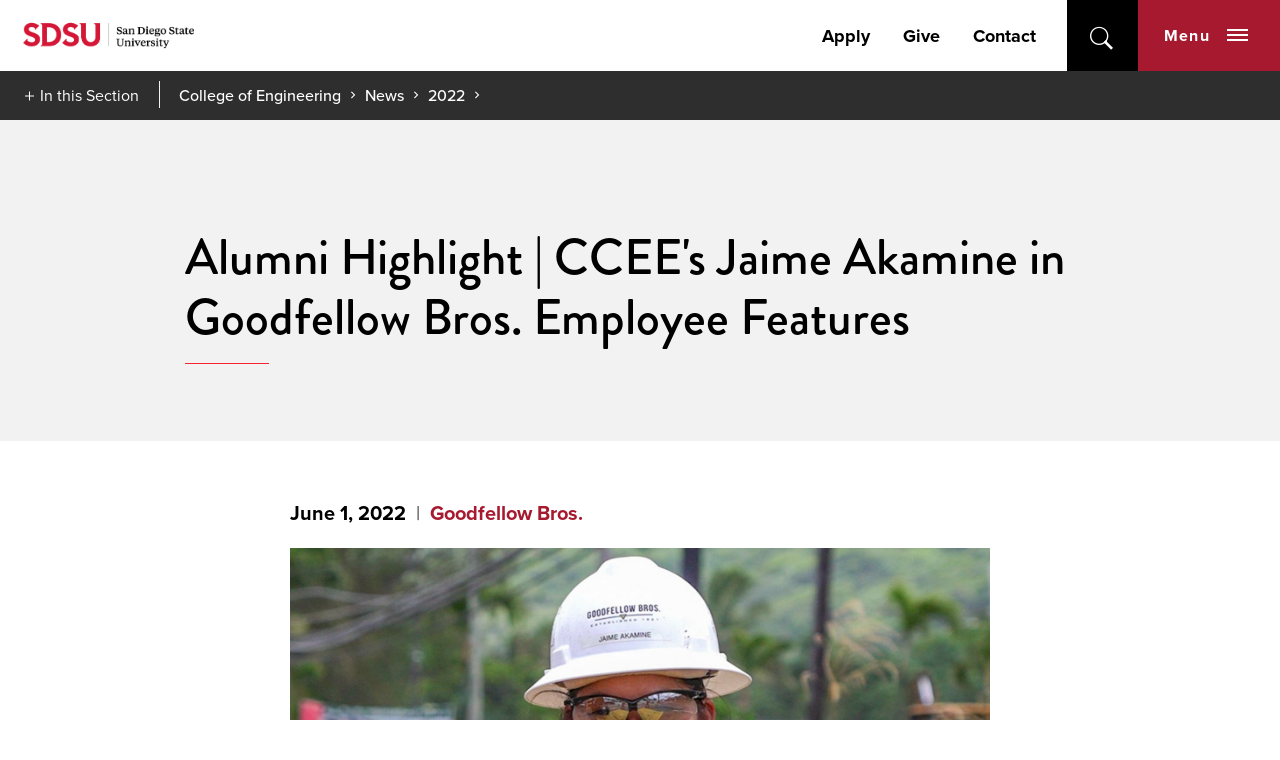

--- FILE ---
content_type: text/html; charset=utf-8
request_url: https://www.engineering.sdsu.edu/news/2022/alumni-highlight-jaime-akamine
body_size: 7823
content:
<!DOCTYPE HTML><html lang="en"><head><meta charset="UTF-8"><meta http-equiv="x-ua-compatible" content="ie=edge"><meta name="viewport" content="width=device-width, initial-scale=1, shrink-to-fit=no"><title>Alumni Highlight | CCEE's Jaime Akamine | College of Engineering | SDSU</title><link rel="canonical" href="https://www.engineering.sdsu.edu/news/2022/alumni-highlight-jaime-akamine"><meta name="Description" content="&#34;My name is Jaime Akamine, project manager for the O‘ahu Region… and I am proud to be a part of the Goodfellow family.&#34;"><link rel="apple-touch-icon" sizes="180x180" href="https://ou-resources.sdsu.edu/crimson/icons/apple-touch-icon.png"><link rel="icon" type="image/png" sizes="32x32" href="https://ou-resources.sdsu.edu/crimson/icons/favicon-32x32.png"><link rel="icon" type="image/png" sizes="16x16" href="https://ou-resources.sdsu.edu/crimson/icons/favicon-16x16.png"><link rel="mask-icon" href="https://ou-resources.sdsu.edu/crimson/safari-pinned-tab.svg" color="#a6192e"><meta name="msapplication-TileColor" content="#ffffff"><meta name="theme-color" content="#ffffff"><meta name="msapplication-TileColor" content="#ffffff"><meta name="theme-color" content="#ffffff"><script>
            var OUC = OUC || {};
            OUC.globalProps = OUC.globalProps || {};
            OUC.pageProps = OUC.pageProps || {};
            OUC.props = OUC.props || {};

            
                OUC.globalProps['path'] = "/news/2022/alumni-highlight-jaime-akamine.aspx";
            
                OUC.globalProps['domain'] = "https://www.engineering.sdsu.edu";
            
                OUC.globalProps['index-file'] = "index";
            
                OUC.globalProps['extension'] = "aspx";
            
                OUC.pageProps['redirect-type'] = "";
            
                OUC.pageProps['redirect-destination'] = "";
            
                OUC.pageProps['heading'] = "Alumni Highlight | CCEE's Jaime Akamine";
            
                OUC.pageProps['banner-content'] = "default";
            
                OUC.pageProps['chevron-color'] = "";
            
                OUC.pageProps['dark-overlay'] = "";
            
                OUC.pageProps['hero-image'] = "";
            
                OUC.pageProps['hero-video'] = "";
            
                OUC.pageProps['intro'] = "";
            
                OUC.pageProps['content-regions'] = "region-1 region-2 region-3 region-4 region-5 region-6 region-7 region-8 region-9 region-10";
            
                OUC.pageProps['pre-footer'] = "yes";
            
                OUC.pageProps['override-og-type'] = "article";
            
                OUC.pageProps['override-og-image'] = "";
            
                OUC.pageProps['override-og-image-alt'] = "";
            
                OUC.pageProps['override-og-description'] = "";
            
                OUC.pageProps['override-twitter-card-description'] = "";
            
                OUC.pageProps['override-twitter-card-image'] = "";
            
                OUC.pageProps['override-twitter-card-image-alt'] = "";
            
                OUC.pageProps['override-twitter-card-type'] = "summary_large_image";
            
                OUC.pageProps['ou-section'] = "";
            
                OUC.pageProps['dsn'] = "news";
            

            var key;
            for (key in OUC.globalProps) {
                OUC.props[key] = OUC.globalProps[key];
            }
            for (key in OUC.pageProps) {
                OUC.props[key] = OUC.pageProps[key];
            }
        </script><link rel="stylesheet" href="https://use.fontawesome.com/releases/v5.15.4/css/all.css"><!-- OU Search Ignore Start Here -->
<script>(function(w,d,s,l,i){w[l]=w[l]||[];w[l].push({'gtm.start':
new Date().getTime(),event:'gtm.js'});var f=d.getElementsByTagName(s)[0],
j=d.createElement(s),dl=l!='dataLayer'?'&l='+l:'';j.async=true;j.src=
'https://www.googletagmanager.com/gtm.js?id='+i+dl;f.parentNode.insertBefore(j,f);
})(window,document,'script','dataLayer','GTM-P5224TD');</script>
<!-- OU Search Ignore End Here --><!-- OU Search Ignore Start Here --><!-- OU Search Ignore End Here --><!-- OU Search Ignore Start Here -->
<link rel="stylesheet" href="https://use.typekit.net/vfx4zws.css" />
<link rel="stylesheet" href="https://ou-resources.sdsu.edu/crimson/css/slick/1.8.1/slick.min.css" />
<link rel="stylesheet" href="https://ou-resources.sdsu.edu/crimson/css/main.min.css?v=20251008" />
<link rel="stylesheet" href="https://ou-resources.sdsu.edu/crimson/css/custom.css" />
<link rel="stylesheet" href="https://ou-resources.sdsu.edu/crimson/css/oustyles.css" />
<link href="https://www.engineering.sdsu.edu/ou-alerts/alerts-config.alerts.css?v=2.1-20220418080058" rel="stylesheet"><!-- OU Search Ignore End Here --><!-- OU Search Ignore Start Here -->
<link rel="stylesheet" href="/_resources/css/crimson/local.css" />
<!-- OU Search Ignore End Here --><meta property="og:title" content="Alumni Highlight | CCEE's Jaime Akamine"><meta property="og:url" content="https://www.engineering.sdsu.edu/news/2022/alumni-highlight-jaime-akamine.aspx"><meta property="og:description" content="&#34;My name is Jaime Akamine, project manager for the O‘ahu Region… and I am proud to be a part of the Goodfellow family.&#34;"><meta property="og:type" content="article"><meta property="og:updated_time" content="2024-03-27T12:35:32.333491571-07:00"><meta name="twitter:card" content="summary_large_image"><meta name="twitter:url" content="https://www.engineering.sdsu.edu/news/2022/alumni-highlight-jaime-akamine.aspx"><meta name="twitter:title" content="Alumni Highlight | CCEE's Jaime Akamine"><meta name="twitter:description" content="&#34;My name is Jaime Akamine, project manager for the O‘ahu Region… and I am proud to be a part of the Goodfellow family.&#34;"><meta property="article:published_time" content="2022-06-1T03:45:00.000Z"><meta property="article:modified_time" content="2023-03-15T19:50:02.493Z"><meta property="article:author" content="Goodfellow Bros."><meta property="article:tag" content="Civil Construction and Environmental Engineering (CCEE)"><meta property="article:tag" content="Alumni"><script>
					var COMMENT_PAGE_URL = "https://www.engineering.sdsu.edu/news/2022/alumni-highlight-jaime-akamine";
					var COMMENT_PAGE_IDENTIFIER = "db55e3eb-933e-4de2-808a-5b6359efc3b0";
				</script></head><body><!-- OU Search Ignore Start Here -->
<noscript><iframe src="https://www.googletagmanager.com/ns.html?id=GTM-P5224TD" title="Google Tag Manager" height="0" width="0" style="display:none;visibility:hidden"></iframe></noscript>
<!-- OU Search Ignore End Here --><div class="wrapper"><!-- OU Search Ignore Start Here --><!-- OU Search Ignore End Here --><!-- OU Search Ignore Start Here --><!-- OU Search Ignore End Here --><!-- OU Search Ignore Start Here --><!-- OU Search Ignore End Here --><header class="header"><a href="#main" class="skip-link visually-hidden">Skip to content</a><div class="header__wrapper"><!-- OU Search Ignore Start Here --><div class="header__holder">
   <div class="logo"><a href="https://www.sdsu.edu/"><img src="https://ou-resources.sdsu.edu/images/_sdsu/logo-2022/logo.png" alt="San Diego State University" height="60" width="257"></a></div>
   <div class="nav-block">
      <nav class="add-nav">
         <ul>
            <li><a href="https://admissions.sdsu.edu/apply">Apply</a></li>
            <li><a href="/give">Give</a></li>
            <li><a href="/about/contact-us">Contact</a></li>
         </ul>
      </nav>
      <div class="search-block"><button type="button" aria-expanded="false" class="search-opener">open</button><form action="https://www.sdsu.edu/search" method="get" class="search-form" role="search"><label class="sr-only" for="nav-search">search</label><input type="search" name="query" id="nav-search" placeholder="Search" aria-hidden="true"><button type="submit">submit</button></form><span class="overlay"></span></div>
      <div class="nav-block__holder"><button type="button" aria-expanded="false" class="nav-opener">Menu<span class="nav-opener__icon"><span></span></span></button><div class="nav-block__wrapper" aria-hidden="true">
            <div class="nav-block__wrapper-holder">
               <nav class="site-menu">
                  <ul>
                     <li><button type="button" class="site-menu-opener" aria-expanded="false">About</button><ul aria-hidden="true">
                           <li><a href="/about">About</a></li>
                           <li><a href="/about/vision-mission">Vision and Mission</a></li>
                           <li><a href="/about/diversity">Diversity</a></li>
                           <li><a href="/about/office-administration">Administration and Staff</a></li>
                           <li><a href="/community-engagement/faculty-staff">College Faculty</a></li>
                           <li><a href="/about/advisory-board">Dean's Advisory Board</a></li>
                           <li><a href="/about/awards-and-honors">Awards and Honors</a></li>
                           <li><a href="/about/internship-guidelines">Internship Guidelines</a></li>
                        </ul>
                     </li>
                     <li><button type="button" class="site-menu-opener" aria-expanded="false">News &amp; Events</button><ul aria-hidden="true">
                           <li><a href="/news">News &amp; Events</a></li>
                           <li><a href="/news">News</a></li>
                           <li><a href="/events">Events Calendar</a></li>
                        </ul>
                     </li>
                     <li><button type="button" class="site-menu-opener" aria-expanded="false">Academics</button><ul aria-hidden="true">
                           <li><a href="/academics">Academics</a></li>
                           <li><a href="/academics">Departments</a></li>
                           <li><a href="/academics/undergraduate-programs">Undergraduate Programs</a></li>
                           <li><a href="/academics/graduate-programs">Graduate Programs</a></li>
                           <li><a href="/admissions/joint-doctoral">Joint Doctoral Program</a></li>
                           <li><a href="/academics/international-programs">International Programs</a></li>
                           <li><a href="/academics/deans-list">Dean's List</a></li>
                           <li><a href="https://mesa.sdsu.edu">MESA Support Program</a></li>
                        </ul>
                     </li>
                     <li><button type="button" class="site-menu-opener" aria-expanded="false">Research</button><ul aria-hidden="true">
                           <li><a href="/research">Research</a></li>
                           <li><a href="/research">Research Opportunities</a></li>
                           <li><a href="/research/highlights">Highlights</a></li>
                           <li><a href="/research/institutes-and-centers">Institutes and Centers</a></li>
                           <li><a href="/research/facilities">Facilities</a></li>
                        </ul>
                     </li>
                     <li><button type="button" class="site-menu-opener" aria-expanded="false">Students</button><ul aria-hidden="true">
                           <li><a href="/about/students">Students</a></li>
                           <li><a href="/community-engagement/prospective-students">Prospective Students</a></li>
                           <li><a href="/academics/new-students">New Students</a></li>
                           <li><a href="/community-engagement/current-students">Current Students</a></li>
                           <li><a href="https://t2e.sdsu.edu/">Troops to Engineers</a></li>
                           <li><a href="/academics/clubs-and-orgs">Clubs &amp; Organizations</a></li>
                           <li><a href="https://csse.sdsu.edu/">Center for Student Success in Engineering</a></li>
                        </ul>
                     </li>
                     <li><button type="button" class="site-menu-opener" aria-expanded="false">Diversity</button><ul aria-hidden="true">
                           <li><a href="/about/diversity">Diversity</a></li>
                           <li><a href="/about/diversity">Diversity, Equity and Inclusion</a></li>
                           <li><a href="/about/diversity/women-in-engineering">Women in Engineering</a></li>
                           <li><a href="https://as.sdsu.edu/cesc/organizations/">Student Clubs and Organizations</a></li>
                        </ul>
                     </li>
                     <li><button type="button" class="site-menu-opener" aria-expanded="false">Community Engagement</button><ul aria-hidden="true">
                           <li><a href="/community-engagement">Community Engagement</a></li>
                           <li><a href="/community-engagement/industrial-support">Industry Supporters</a></li>
                           <li><a href="/community-engagement/k-12">K-12 Initiatives</a></li>
                           <li><a href="/community-engagement/design-day">Design Day</a></li>
                        </ul>
                     </li>
                     <li><a href="/community-engagement/alumni-friends">Alumni</a></li>
                     <li><button type="button" class="site-menu-opener" aria-expanded="false">Give</button><ul aria-hidden="true">
                           <li><a href="/give">Give</a></li>
                           <li><a href="/give/imodules">Support SDSU Engineering</a></li>
                           <li><a href="/community-engagement/alumni-friends">Alumni Crowdfunding</a></li>
                           <li><a href="/give/philanthropy">Philanthropy</a></li>
                           <li><a href="/about/alumni">Alumni Committee</a></li>
                           <li><a href="/give/faq">Giving FAQ</a></li>
                           <li><a href="/give/links">Engineering Giving Links</a></li>
                           <li><a href="/give/endowments">Endowed Scholarships</a></li>
                           <li><a href="/give/endowed-funds">Endowed Funds</a></li>
                           <li><a href="/give/planned-giving">Planned Giving</a></li>
                           <li><a href="/give/where-are-they-now">Donor Stories</a></li>
                        </ul>
                     </li>
                  </ul>
               </nav>
               <div class="nav-block__container">
                  <div class="user-menu">
                     <div class="user-menu-header"><button type="button" class="user-menu-opener" aria-expanded="false">Engineering Links</button></div>
                     <ul aria-hidden="true">
                        <li><a href="/about/contact-us">Contact Us</a></li>
                        <li><a href="/about/diversity">Diversity</a></li>
                        <li><a href="/academics">Departments</a></li>
                        <li><a href="/community-engagement/faculty-staff">Faculty</a></li>
                        <li><a href="https://csse.sdsu.edu/">Center for Student Success in Engineering</a></li>
                        <li><a href="https://linktr.ee/sdsuengineering">Social Media</a></li>
                        <li><a href="https://as.sdsu.edu/cesc/organizations/">Student Organizations</a></li>
                        <li><a href="/about/job-openings">Job Openings</a></li>
                        <li><a href="/about/directions">Directions and Maps</a></li>
                        <li><a href="https://eisc.sdsu.edu/reserve">EIS Calendars</a></li>
                        <li><a href="https://servicenow.sdsu.edu/">IT Services Portal</a></li>
                     </ul>
                  </div>
                  <div class="university-menu">
                     <div class="university-menu-holder">
                        <div class="university-menu-container">
                           <div class="university-menu-header"><button type="button" class="university-menu-opener" aria-expanded="false">Colleges</button></div>
                           <ul>
                              <li><a href="https://cal.sdsu.edu/">Arts and Letters</a></li>
                              <li><a href="https://business.sdsu.edu/">Fowler College of Business</a></li>
                              <li><a href="https://education.sdsu.edu/">Education</a></li>
                              <li><a href="https://www.engineering.sdsu.edu/">Engineering</a></li>
                              <li><a href="https://grad.sdsu.edu/">Graduate Studies</a></li>
                              <li><a href="https://chhs.sdsu.edu/">Health and Human Services</a></li>
                              <li><a href="https://library.sdsu.edu/">SDSU Library</a></li>
                              <li><a href="https://psfa.sdsu.edu/">Professional Studies and Fine Arts</a></li>
                              <li><a href="https://sciences.sdsu.edu/">Sciences</a></li>
                              <li><a href="https://honors.sdsu.edu/">Weber Honors College</a></li>
                           </ul>
                        </div>
                        <div class="university-menu-container">
                           <div class="university-menu-header"><button type="button" class="university-menu-opener" aria-expanded="false">Other Locations</button></div>
                           <ul>
                              <li><a href="https://sdsu.edu.ge/en">SDSU Georgia</a></li>
                              <li><a href="https://globalcampus.sdsu.edu/">SDSU Global Campus</a></li>
                              <li><a href="https://imperialvalley.sdsu.edu/">SDSU Imperial Valley</a></li>
                              <li><a href="https://missionvalley.sdsu.edu/">SDSU Mission Valley</a></li>
                           </ul>
                        </div>
                     </div>
                     <nav class="add-nav">
                        <ul>
                           <li class="nav-item"><a class="nav-link" href="https://admissions.sdsu.edu/apply">Apply</a></li>
                           <li class="nav-item"><a class="nav-link" href="/give">Give</a></li>
                           <li class="nav-item"><a class="nav-link" href="/about/contact-us">Contact</a></li>
                        </ul>
                     </nav>
                     <ul class="social">
                        <li class="youtube"><a href="https://www.youtube.com/user/SDSUVideo">youtube</a></li>
                        <li class="facebook"><a href="https://www.facebook.com/SanDiegoState">facebook</a></li>
                        <li class="instagram"><a href="https://instagram.com/sandiegostateuniversity">instagram</a></li>
                        <li class="tiktok"><a href="https://www.tiktok.com/@sandiegostateuniversity">tiktok</a></li>
                     </ul>
                  </div>
               </div>
            </div>
         </div>
      </div>
   </div>
</div><!-- OU Search Ignore End Here --><div class="section-navigation"><button class="section-navigation__opener" aria-expanded="false">In this Section</button><ul class="breadcrumbs"><li class="breadcrumb-item root"><a href="/">College of Engineering</a></li><li class="breadcrumb-item"><a href="/news">News</a></li><li class="breadcrumb-item"><a href="/news/2022">2022</a></li></ul><div class="section-navigation__drop" aria-hidden="true"><h2>2022</h2><ul class='test'></ul></div></div></div></header><main id="main" class="main"><section class="page-intro"><div class="container"><h1>Alumni Highlight | CCEE's Jaime Akamine in Goodfellow Bros. Employee Features</h1></div></section><div class="container"><div class="blog blog--full"><div class="blog__publish-info"><div class="blog__date">June 1, 2022</div><div class="blog__author"><a href="/news?authorid=goodfellow-bros">Goodfellow Bros.</a></div></div><div class="blog__image"><img alt="Jaime Akamine" src="/news/2022/_images/oahu.jpg"></div><section class="blog__content"><div>
<div class="cwj9ozl2 qbxu24ho bxzzcbxg lxuwth05 h2mp5456 ue3kfks5 pw54ja7n uo3d90p7 l82x9zwi goun2846 ccm00jje s44p3ltw mk2mc5f4 frvqaej8 ed0hlay0 afxsp9o4 jcgfde61 tvfksri0 ozuftl9m">
<div class="">
<div class="hqeojc4l">
<div class="" dir="auto">
<div class="" dir="auto">
<div class="ecm0bbzt hv4rvrfc ihqw7lf3 dati1w0a" data-ad-comet-preview="message" data-ad-preview="message">
<div class="j83agx80 cbu4d94t ew0dbk1b irj2b8pg">
<div class="qzhwtbm6 knvmm38d">
<div class="kvgmc6g5 cxmmr5t8 oygrvhab hcukyx3x c1et5uql ii04i59q">
<div dir="auto">“Ever since I was a kid, I’ve loved math, science, and figuring out how things work. So I guess it didn’t surprise anyone when I decided to study civil engineering at San Diego State University. There are different career paths you can take with an engineering degree, but I knew pretty much from day one that I wanted to work in the construction industry. In 2012, I landed my first job as a project engineer for a heavy civil contractor and I’ve been in this industry ever since. It’s exactly where I want to be, and I can say the same thing about GBI.</div>
<div dir="auto">&nbsp;</div>
</div>
<div class="cxmmr5t8 oygrvhab hcukyx3x c1et5uql o9v6fnle ii04i59q">
<div dir="auto">I started working for GBI in 2017 as a project engineer for the Maui Region and now I’m a project manager for the O‘ahu Region. I grew up on O‘ahu’s windward coast, so I feel very fortunate to be able to live and work where I was born and raised. I love everything about my job, but what I enjoy most is that no two days are the same and I get to make a difference in my community through the projects I manage.</div>
<div dir="auto">&nbsp;</div>
</div>
<div class="cxmmr5t8 oygrvhab hcukyx3x c1et5uql o9v6fnle ii04i59q">
<div dir="auto">I hear a lot of people say that working for GBI is like being part of a family—and they’re absolutely right. This is a company that truly values work-life balance and goes above and beyond to make sure you’re taken care of. At GBI, everyone has a voice and our opinions are actually heard. And it’s not every day that a company has a CEO who knows every employee by name and genuinely cares about them. A lot of companies claim to be like this, but GBI is the real deal.</div>
<div dir="auto">&nbsp;</div>
</div>
<div class="cxmmr5t8 oygrvhab hcukyx3x c1et5uql o9v6fnle ii04i59q">
<div dir="auto">My name is Jaime Akamine, project manager for the O‘ahu Region… and I am proud to be a part of the Goodfellow family.”</div>
<div dir="auto">&nbsp;</div>
</div>
</div>
</div>
</div>
</div>
</div>
</div>
</div>
</div>
</div>
		

	
		

	
		

	
		

	
		

	
		

	
		

	
		

	
		

	</section><section class="blog__tags"><div class="blog__tag-label">
							Categorized As
						</div><div class="blog__tag-list"><a href="/news?tag=Civil+Construction+and+Environmental+Engineering+(CCEE)">Civil Construction and Environmental Engineering (CCEE)</a><a href="/news?tag=Alumni">Alumni</a></div></section></div></div></main><!-- OU Search Ignore Start Here --><div class="footer-sock" role="region" aria-labelledby="prefooter"><img src="/_resources/images/pre-footer-02.jpg" alt="Engineering students working on a rocket engine."><div class="footer-sock__inner" id="prefooter">
      <h2>Welcome to the College of Engineering</h2>
      <div class="footer-sock__cta"><a class="cta cta--button cta_red" href="https://admissions.sdsu.edu/apply">Apply</a><a class="cta cta--button cta_red" href="https://www.engineering.sdsu.edu/about/contact-us">Contact Us</a><a class="cta cta--button cta_red" href="https://www.engineering.sdsu.edu/news/newsletters/newsletter-sign-up">Subscribe to Newsletter</a></div>
   </div>
</div><!-- OU Search Ignore End Here --><!-- OU Search Ignore Start Here --><footer class="footer">
   <div class="footer__contact-block">
      <div class="logo-block">
         <div class="logo"><a href="https://www.sdsu.edu/"><img src="https://ou-resources.sdsu.edu/images/_sdsu/logo-2022/logo.png" alt="San Diego State University"></a></div>
         <div class="nav-block--contact">
            <address><a href="tel:6195945200">619-594-5200</a><br>
               							5500 Campanile Drive<br>
               							San Diego, CA 92182</address>
         </div>
      </div>
      <div class="nav-block">
         <div class="nav-block__holder nav-block--navigation"><button type="button" class="footer-menu-opener">
               <h2>Colleges</h2></button><ul>
               <li><a href="https://cal.sdsu.edu/">College of Arts and Letters</a></li>
               <li><a href="https://education.sdsu.edu/">College of Education</a></li>
               <li><a href="https://www.engineering.sdsu.edu/">College of Engineering</a></li>
               <li><a href="https://grad.sdsu.edu/">College of Graduate Studies</a></li>
               <li><a href="https://chhs.sdsu.edu/">College of Health and Human Services</a></li>
               <li><a href="https://psfa.sdsu.edu/">College of Professional Studies and Fine Arts</a></li>
               <li><a href="https://sciences.sdsu.edu/">College of Sciences</a></li>
               <li><a href="https://business.sdsu.edu/">Fowler College of Business</a></li>
               <li><a href="https://library.sdsu.edu/">SDSU Library</a></li>
               <li><a href="https://honors.sdsu.edu/">Weber Honors College</a></li>
            </ul>
         </div>
         <div class="nav-block__holder nav-block--navigation"><button type="button" class="footer-menu-opener">
               <h2>Locations</h2></button><ul>
               <li><a href="https://admissions.sdsu.edu/location">San Diego State University (SDSU)</a></li>
               <li><a href="https://globalcampus.sdsu.edu/">SDSU Global Campus</a></li>
               <li><a href="https://sdsu.edu.ge/en">SDSU Georgia</a></li>
               <li><a href="https://imperialvalley.sdsu.edu/">SDSU Imperial Valley</a></li>
               <li><a href="https://missionvalley.sdsu.edu/">SDSU Mission Valley</a></li>
               <li><a href="https://www.sdsu.edu/international-affairs/faculty/stakeholders-and-partners/sdsu-oaxaca">Oaxaca Mesoamerican Studies Center</a></li>
            </ul>
         </div>
         <div class="nav-block__holder nav-block--navigation"><button type="button" class="footer-menu-opener">
               <h2>Resources</h2></button><ul>
               <li><a href="https://www.sdsu.edu/contact">General Contact</a></li>
               <li><a href="https://directory.sdsu.edu/">Campus Directory</a></li>
               <li><a href="https://map.concept3d.com/?id=801">Maps</a></li>
               <li><a href="https://parking.sdsu.edu/permits">Parking</a></li>
               <li><a href="https://canvas.sdsu.edu/">Canvas</a></li>
               <li><a href="https://my.sdsu.edu/">my.SDSU</a></li>
               <li><a href="https://hr.sdsu.edu/careers-at-sdsu">Employment</a></li>
               <li><a href="https://cphd-titleix.sdsu.edu/title-ix">Title IX</a></li>
               <li><a href="https://www.sdsu.edu/newscenter-newsletter-signup">NewsCenter Newsletter</a></li>
               <li><a href="https://brand.sdsu.edu/stratcomm/media-relations">Media Relations</a></li>
               <li><a href="https://status.sdsu.edu/">Network Status</a></li>
               <li><a href="https://career.sdsu.edu/">Career Services</a></li>
               <li><a href="https://it.sdsu.edu/get-help">IT Resources</a></li>
               <li><a href="https://communities.sdsu.edu/">Online Communities</a></li>
            </ul>
         </div>
      </div>
   </div>
   <div class="footer__info-block">
      <ul class="doc">
         <li><a href="https://accessibility.sdsu.edu/">Accessibility</a></li>
         <li><a href="https://www.sdsu.edu/document-readers">Document Readers</a></li>
         <li><a href="https://www.sdsu.edu/digital-privacy">Digital Privacy Statement</a></li>
         <li><a href="https://police.sdsu.edu/public-information/clery-act-compliance/annual-reports">Campus Safety Reports</a></li>
         <li><a href="https://www.sdsu.edu/institutional-disclosures">Institutional Disclosures</a></li>
         <li><a href="https://sacd.sdsu.edu/student-resources/parenting-students">Student Parent Resource</a></li>
         <li><a href="https://www.sdsu.edu/affirming-equal-opportunity">Affirming Equal Opportunity</a></li>
         <li><a href="https://www.sdsu.edu/feedback">Feedback</a></li>
      </ul>
      <div class="copyryght-block"><span class="copyright">© 2026 San Diego State University</span><span>All Rights Reserved</span><span id="directedit">Last Updated</span></div>
   </div><button type="button" class="back-to-top">back to top</button></footer><!-- OU Search Ignore End Here --></div><!-- OU Search Ignore Start Here -->
<script src="https://ou-resources.sdsu.edu/js/jquery/jquery-3.6.0.min.js"></script>
<script src="https://ou-resources.sdsu.edu/crimson/js/_compiled/main.min.js?v=20250919"></script>
<script src="https://ou-resources.sdsu.edu/crimson/js/ouscripts.js"></script>
<script src="https://www.engineering.sdsu.edu/ou-alerts/alerts-config.alerts.js?v=2.1-20220418080056"></script>
<script>
	// archive alert processing
	if (document.getElementById(ouEmergencyAlerts.archivedAlertDivId)) {
		ouEmergencyAlerts.loadAlertFeed("processAlertFeedForArchivePage", "activeAlertFeed", "archiveActiveAlertHeading");  
		setTimeout(function() {
			ouEmergencyAlerts.loadAlertFeed("processAlertFeedForArchivePage", "archiveAlertFeed", "archiveAlertHeading");
		}, 200);
	}
	// active alert processing
	ouEmergencyAlerts.determineActiveAlertOutput();
</script>
<script type="text/template" id="oualerts-active-announcement">
<div id="oualerts-active-alert-display" role="region" aria-labelledby="alert-title" class="alert alert--minor oualerts-top oualerts-top-fixed ouAlertsFadeInDown oualerts-animated-fast"><!-- oualerts-notify oualerts-notify-announcement -->
	<div class="alert__wrapper"><!-- oualerts-notify-body -->
		<button class="alert__close" id="oualerts-close-button"><span class="visually-hidden">close alert</span></button><!-- oualerts-close-button Close -->
		<div class="alert__content">
			<div class="alert__message">
				{% if (o.showDate) { %}
				<div class="oualerts-notify-date">{%=ouEmergencyAlerts.alertDateFormat("F d, Y h:i A",o.pubDate)%}</div>
				{% } %}
				<div id="alert-title" class="alert__title"><!-- oualerts-notify-title -->
					
					{%=o.title%}
				</div>
				{% if (o.subtitle) { %}
				<p class="oualerts-notify-subtitle"><strong>{%=o.subtitle %}</strong></p>
				{% } %}
				{% if (o.description) { %}
				<div class="alert__description"><!-- oualerts-notify-msg -->
					{%=o.description %}
				</div>
				{% } %}
			</div>
			{% if (o.guid) { %}
			<a href="{%=o.guid %}" class="alert__cta alert_red">Learn More</a><!-- oualerts-notify-link -->
			{% } %}
		</div>
	</div>
</div>

</script>

<script type="text/template" id="oualerts-active-warning">
<div id="oualerts-active-alert-display" role="region" aria-labelledby="alert-title" class="alert alert--medium oualerts-top oualerts-top-fixed ouAlertsFadeInDown oualerts-animated-fast"><!-- oualerts-notify oualerts-notify-warning -->
	<div class="alert__wrapper"><!-- oualerts-notify-body -->
		<button class="alert__close" id="oualerts-close-button"><span class="visually-hidden">close alert</span></button><!-- oualerts-close-button Close -->
		<div class="alert__content">
			<div class="alert__message">
				{% if (o.showDate) { %}
				<div class="oualerts-notify-date">{%=ouEmergencyAlerts.alertDateFormat("F d, Y h:i A",o.pubDate)%}</div>
				{% } %}
				<div id="alert-title" class="alert__title"><!-- oualerts-notify-title -->
					
					{%=o.title%}
				</div>
				{% if (o.subtitle) { %}
				<p class="oualerts-notify-subtitle"><strong>{%=o.subtitle %}</strong></p>
				{% } %}
				{% if (o.description) { %}
				<div class="alert__description"><!-- oualerts-notify-msg -->
					{%=o.description %}
				</div>
				{% } %}
			</div>
			{% if (o.guid) { %}
			<a href="{%=o.guid %}" class="alert__cta alert_red">Learn More</a><!-- oualerts-notify-link -->
			{% } %}
		</div>
	</div>
</div>

</script>

<script type="text/template" id="oualerts-active-emergency">
<div id="oualerts-active-alert-display" role="region" aria-labelledby="alert-title" class="alert alert--major oualerts-top oualerts-top-fixed ouAlertsFadeInDown oualerts-animated-fast"><!--  oualerts-notify oualerts-notify-emergency -->
	<div class="alert__wrapper"><!-- oualerts-notify-body -->
		<button class="alert__close" id="oualerts-close-button"><span class="visually-hidden">close alert</span></button><!-- oualerts-close-button Close -->
		<div class="alert__content">
			<div class="alert__message">
				{% if (o.showDate) { %}
				<div class="oualerts-notify-date">{%=ouEmergencyAlerts.alertDateFormat("F d, Y h:i A",o.pubDate)%}</div>
				{% } %}
				<div id="alert-title" class="alert__title"><!-- oualerts-notify-title -->
					
					{%=o.title%}
				</div>
				{% if (o.subtitle) { %}
				<p class="oualerts-notify-subtitle"><strong>{%=o.subtitle %}</strong></p>
				{% } %}
				{% if (o.description) { %}
				<div class="alert__description"><!-- oualerts-notify-msg -->
					{%=o.description %}
				</div>
				{% } %}
			</div>
			{% if (o.guid) { %}
			<a href="{%=o.guid %}" class="alert__cta alert_red">Learn More</a><!-- oualerts-notify-link -->
			{% } %}
		</div>
	</div>
</div>

</script>
<script type="text/template" id="oualerts-archived-template">
{% if (o[0].htmlHeading) { %}
<h2 class="oualerts-archive-main-heading">{%=o[0].htmlHeading %}</h2>
{% } %}
<ul class="oualerts-achive-list">
	{% for (var i=0; o.length > i; i++) { %}
	<li class="oualerts-achive-list-item oualerts-archive-type-{%=o[i].severity%}">
		<div class="oualerts-achive-list-item-inner">
			<h3 class="oualerts-archive-title">{%=o[i].title%}</h3>
			<div class="oualerts-archive-date">{%=ouEmergencyAlerts.alertDateFormat("F d, Y h:i A",o[i].pubDate)%}</div>
			{% if (o[i].subtitle) { %}
			<p class="oualerts-archive-subtitle"><strong>{%=o[i].subtitle %}</strong></p>
			{% } %}
			{% if (o[i].description) { %}
			<p class="oualerts-archive-msg">{%=o[i].description %}
				{% } %}
				{% if (o[i].guid) { %}
				<a href="{%=o[i].guid %}" class="oualerts-archive-link">{%=ouEmergencyAlerts[o[i].severity + "Archive"].readMoreText%}</a>
				{% } %}
				{% if (o[i].description) { %}
			</p>
			{% } %}
			{% if (o[i].updates) { %}
			<h4 class="oualerts-archive-list-update-header">{%=ouEmergencyAlerts[o[i].severity + "Archive"].updateText %}</h4>
			<ul class="oualerts-achive-list-update">
				{% for (var k=0; o[i].updates.length > k; k++) { %}
				<li class="oualerts-achive-list-item-update">
					<div class="oualerts-achive-list-item-update-inner">
						<h5 class="oualerts-archive-title-update">{%=o[i].updates[k].title%}</h5>
						<div class="oualerts-archive-date-update">{%=ouEmergencyAlerts.alertDateFormat("F d, Y h:i A",o[i].updates[k].pubDate)%}</div>
						{% if (o[i].updates[k].subtitle) { %}
						<p class="oualerts-archive-subtitle-update"><strong>{%=o[i].updates[k].subtitle %}</strong></p>
						{% } %}
						{% if (o[i].updates[k].description) { %}
						<p class="oualerts-archive-msg-update">{%=o[i].updates[k].description %}
							{% } %}
							{% if (o[i].updates[k].guid) { %}
							<a href="{%=o[i].updates[k].guid %}" class="oualerts-archive-link-update">{%=ouEmergencyAlerts[o[i].severity + "Archive"].readMoreText%}</a>
							{% } %}
							{% if (o[i].updates[k].description) { %}
						</p>
						{% } %}
					</div>
				</li>
				{% } %}
			</ul>
			{% } %}
		</div>
	</li>
	{% } %}
</ul>
</script>
<!-- OU Search Ignore End Here --><!-- OU Search Ignore Start Here -->
<script src="/_resources/js/crimson/local.js"></script>
<!-- OU Search Ignore End Here --><!-- OU Search Ignore Start Here --><!-- OU Search Ignore End Here --><!-- OU Search Ignore Start Here --><!-- OU Search Ignore End Here --><div id="ou-hidden" style="display:none;"><a id="de" href="https://a.cms.omniupdate.com/11/?skin=sdsu&amp;account=prod&amp;site=engineering&amp;action=de&amp;path=/news/2022/alumni-highlight-jaime-akamine.pcf" target="_top">Last Updated 3/27/24</a></div><script>
			if(document.getElementById("de") != null && document.getElementById("directedit")) {
				var link = document.getElementById("de").parentNode.innerHTML;
				document.getElementById("de").parentNode.innerHTML = "";
				document.getElementById("directedit").innerHTML = link.replace(/^\s+|\s+$/gm,'');
			}
		</script><!-- ouc:info uuid="db55e3eb-933e-4de2-808a-5b6359efc3b0"/ --></body></html>

--- FILE ---
content_type: text/css
request_url: https://ou-resources.sdsu.edu/crimson/css/custom.css
body_size: 49
content:
/**
* Custom
* Any custom styles implemented in the OmniUpdate environment should go here
*/
.disclaimer {
	display: block;
	font: italic 15px/1.2 proxima-nova, Helvetica, Arial, sans-serif;
	margin: 32px 21px;
	position: relative;
}
.disclaimer:before {
	content: "";
	position: absolute;
	top: -14px;
	left: 0;
	width: 59px;
	height: 1px;
	background-color: #f62530;
}
.disclaimer p {
	margin-bottom: 18px;
}
/* Improve spacing between components */
@media (min-width: 700px) {
	.disclaimer {
		margin: 46px 0;
	}
	.disclaimer:before {
		top: -20px;
	}
	.academics-intro + section.here-section,
	.academics-intro + section.find-support-section {
		padding-top: 0;
	}
	.college-intro + section.here-section,
	.college-intro + section.find-support-section {
		padding-top: 0;
	}
}
@media (min-width: 1025px) {
	.disclaimer {
		margin: 52px 0;
	}
	.disclaimer:before {
		top: -22px;
	}
	.academics-intro + section.here-section,
	.academics-intro + section.find-support-section {
		padding-top: 0;
	}
	.college-intro + section.here-section,
	.college-intro + section.find-support-section {
		padding-top: 0;
	}
}


--- FILE ---
content_type: text/xml
request_url: https://www.engineering.sdsu.edu/ou-alerts/active-alerts.xml?time=1768941214666
body_size: -82
content:
<rss xmlns:dc='http://purl.org/dc/elements/1.1/' xmlns:ou='https://omniupdate.com/definitions/ou' version='2.0'><channel><title>prod - engineering - Active Alerts</title><link>https://ou-engineering.sdsu.edu/ou-alerts/active-alerts.xml</link><description>Alerts</description><language>en-us</language><lastBuildDate>Mon, 17 May 2021 15:50:34 GMT</lastBuildDate><item/></channel></rss>